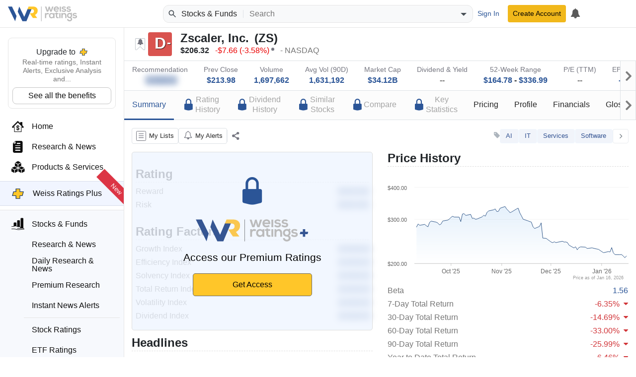

--- FILE ---
content_type: text/html; charset=utf-8
request_url: https://weissratings.com/en/stock/zs-nasdaq/summary
body_size: 17760
content:
<!DOCTYPE html>
<html lang="en-US" dir="ltr">
<head>
	<meta charset="utf-8" />
	<meta name="viewport" content="width=device-width, initial-scale=1.0" />
	<meta http-equiv="X-UA-Compatible" content="IE=edge" />
	<title>Summary - ZS - NASDAQ - Weiss Ratings</title>
	<link rel="apple-touch-icon" href="https://cdn.weissratings.com/website/media/production/fav/apple-icon-57x57.png?rv=1.0" />
	<link rel="apple-touch-icon" sizes="57x57" href="https://cdn.weissratings.com/website/media/production/fav/apple-icon-57x57.png?rv=1.0" />
	<link rel="apple-touch-icon" sizes="60x60" href="https://cdn.weissratings.com/website/media/production/fav/apple-icon-60x60.png?rv=1.0" />
	<link rel="apple-touch-icon" sizes="72x72" href="https://cdn.weissratings.com/website/media/production/fav/apple-icon-72x72.png?rv=1.0" />
	<link rel="apple-touch-icon" sizes="76x76" href="https://cdn.weissratings.com/website/media/production/fav/apple-icon-76x76.png?rv=1.0" />
	<link rel="apple-touch-icon" sizes="114x114" href="https://cdn.weissratings.com/website/media/production/fav/apple-icon-114x114.png?rv=1.0" />
	<link rel="apple-touch-icon" sizes="120x120" href="https://cdn.weissratings.com/website/media/production/fav/apple-icon-120x120.png?rv=1.0" />
	<link rel="apple-touch-icon" sizes="144x144" href="https://cdn.weissratings.com/website/media/production/fav/apple-icon-144x144.png?rv=1.0" />
	<link rel="apple-touch-icon" sizes="152x152" href="https://cdn.weissratings.com/website/media/production/fav/apple-icon-152x152.png?rv=1.0" />
	<link rel="apple-touch-icon" sizes="180x180" href="https://cdn.weissratings.com/website/media/production/fav/apple-icon-180x180.png?rv=1.0" />
	<link rel="icon" type="image/png" sizes="192x192" href="https://cdn.weissratings.com/website/media/production/fav/android-icon-192x192.png?rv=1.0" />
	<link rel="icon" type="image/png" sizes="32x32" href="https://cdn.weissratings.com/website/media/production/fav/favicon-32x32.png?rv=1.0" />
	<link rel="icon" type="image/png" sizes="96x96" href="https://cdn.weissratings.com/website/media/production/fav/favicon-96x96.png?rv=1.0" />
	<link rel="icon" type="image/png" sizes="16x16" href="https://cdn.weissratings.com/website/media/production/fav/favicon-16x16.png?rv=1.0" />
	<link rel="manifest" href="https://cdn.weissratings.com/website/media/production/fav/manifest.json?rv=1.0" />
	<meta name="msapplication-TileColor" content="#ffffff" />
	<meta name="msapplication-TileImage" content="https://cdn.weissratings.com/website/media/production/fav/ms-icon-144x144.png?rv=1.0" />
	<meta name="theme-color" content="#ffffff" />


	<meta content="INDEX,FOLLOW" name="robots" property="robots" />
<meta content="Overview of Zscaler, Inc. (ZS), including rating factors, key financial indicators and corporate details." name="description" property="description" />
<meta content="@WeissRatings" name="twitter:site" property="twitter:site" />
<meta content="summary_large_image" name="twitter:card" property="twitter:card" />
<meta content="Overview of Zscaler, Inc. (ZS) - Weiss Ratings" name="twitter:title" property="twitter:title" />
<meta content="https://cdn.weissratings.com/website/media/production/assets/investment-rating-d_minus.jpg?v=1.0" name="twitter:image" property="twitter:image" />
<meta content="Overview of Zscaler, Inc. (ZS), including rating factors, key financial indicators and corporate details." name="twitter:description" property="twitter:description" />
<meta content="Overview of Zscaler, Inc. (ZS) - Weiss Ratings" name="og:title" property="og:title" />
<meta content="https://cdn.weissratings.com/website/media/production/assets/investment-rating-d_minus.jpg?v=1.0" name="og:image" property="og:image" />
<meta content="Overview of Zscaler, Inc. (ZS), including rating factors, key financial indicators and corporate details." name="og:description" property="og:description" />
<meta content="https://weissratings.com/en/stock/zs-nasdaq/summary" name="og:url" property="og:url" />
<meta content="Weiss Ratings" name="title" property="title" />
<meta content="Weiss Ratings,Ratings,Independent,Unbiased,Accurate,Trusted" name="keywords" property="keywords" />
	<link href="https://weissratings.com/en/stock/zs-nasdaq/summary" rel="canonical" />
	<link href="/Ratings.Web.Data.Stock/css/r-stock.min.css?rv=2026.01.13.1226" rel="stylesheet" type="text/css" />
<link href="/Ratings.Web.Theme/css/r-theme.min.css?rv=2026.01.13.1226" rel="stylesheet" type="text/css" />
	
	
	<noscript>
		<link href="/Ratings.Web.Theme/css/r-theme-noscript.min.css?rv=2026.01.13.1226" rel="stylesheet" type="text/css" />
	</noscript>
	<script></script>
</head>
<body class="r-has-sticky-header" dir="ltr" data-access-key="068eba6a33f64afdb8b50ba6302b6ebc" data-rating-change-alert-key="21-0" data-area-name="Stock:summary" data-view-name="Summary" data-provider-name="Stock" data-content-type="Stock Investment Rating" data-content-id="S0040417" data-content-short-name="ZS" data-page-type="StockPage" data-r-kendo-version="2022.3.914">

	
<header>

	<div class="r-start">
		<span class="r-hamburger"><span class="r-icon-navigation"></span></span>
		<a href="/" class="r-logo" alt="Weiss Ratings"></a>
	</div>

	<div class="r-center">
			<form class="r-search-bar r-quick-search" action="/en/search" method="get" id="r-quick-search">
				<button class="r-search-start" aria-label="Search Weiss Ratings" title="Search Weiss Ratings" tabindex="-1">
					<svg width="20px" height="20px" viewBox="0 0 24 24" xmlns="http://www.w3.org/2000/svg">
						<path d="M20.49,19l-5.73-5.73C15.53,12.2,16,10.91,16,9.5C16,5.91,13.09,3,9.5,3S3,5.91,3,9.5C3,13.09,5.91,16,9.5,16 c1.41,0,2.7-0.47,3.77-1.24L19,20.49L20.49,19z M5,9.5C5,7.01,7.01,5,9.5,5S14,7.01,14,9.5S11.99,14,9.5,14S5,11.99,5,9.5z"></path>
					</svg>
				</button>
				<span class="r-area"><span class="r-wrap"><span class="r-wrap-inner"><span class="r-value">Stocks & Funds</span></span></span></span>
				<input autocomplete="off" placeholder="Search" value="" name="q" id="r-quick-search-input" type="text" aria-haspopup="false" aria-autocomplete="both" spellcheck="false" disabled="disabled" aria-label="Search">
				<button class="r-clear" aria-label="Clear search" title="Clear search" type="button" tabindex="-1">
					<svg height="1em" viewBox="0 0 24 24" width="1em" xmlns="http://www.w3.org/2000/svg">
						<path d="M19 6.41L17.59 5 12 10.59 6.41 5 5 6.41 10.59 12 5 17.59 6.41 19 12 13.41 17.59 19 19 17.59 13.41 12z"></path>
					</svg>
				</button>
				<button class="r-dropdown" aria-label="Show search options" title="Show search options" type="button" tabindex="-1">
					<svg height="24px" viewBox="0 0 24 24" width="24px" xmlns="http://www.w3.org/2000/svg"><path d="M6 10l6 6 6-6z"></path></svg>
				</button>
				<input type="hidden" name="a" id="r-quick-search-area" value="stock,etf,mf" />
			</form>
	</div>

	<div class="r-end">
			<a class="btn btn-sm btn-link r-btn-auth r-sign-in" href="/en/user/sign-in">Sign In</a>
			<a class="btn-sm btn-header r-btn-auth r-sign-up" href="/en/user/sign-up">Create Account</a>
			<a class="r-button r-search-button" href="/en/search" title="Search">
				<svg viewBox="0 0 24 24" height="26px" width="26px" xmlns="http://www.w3.org/2000/svg">
					<path d="M20.49,19l-5.73-5.73C15.53,12.2,16,10.91,16,9.5C16,5.91,13.09,3,9.5,3S3,5.91,3,9.5C3,13.09,5.91,16,9.5,16 c1.41,0,2.7-0.47,3.77-1.24L19,20.49L20.49,19z M5,9.5C5,7.01,7.01,5,9.5,5S14,7.01,14,9.5S11.99,14,9.5,14S5,11.99,5,9.5z"></path>
					<path d="M0,0h24v24H0V0z" fill="none"></path>
				</svg>
			</a>
			<a class="r-button r-alerts r-is-busy" href="/en/my/timeline" aria-label="My Alerts">
				<span class="r-icon r-icon-alert"></span>
				<span class="r-busy r-inline r-fill"><span class="r-busy-inner"><span class="r-spinner"></span></span></span>
			</a>
			
	</div>

</header>

<span></span>

<script id="r-alerts-popover" type="text/html">
	
	<div class="r-message">
	<p class="text-center mt-2"><span class='r-icon-alert' style="font-size: 3rem;"></span></p>
	<p class="text-center">Sign in to view your alerts</p>
	<p class="text-center"><a class='r-sign-in btn btn-primary' href='/en/user/sign-in' role='button'>Sign in to Weiss Ratings</a></p>    
</div>
</script>
	
<nav>
	<div class="r-nav-wrapper">
		
		<div class="r-spacer"></div>
		
		<div class="r-content">

			<div class="r-top">
				<div class="r-menu-wrap"><div class="r-navigation r-menu-group r-root" data-depth="0" data-group-name="r-root"><div class="r-ratings-plus-ad"><div class="r-title">Upgrade to <span class="r-plus"></span></div><div class="r-text">Real-time ratings, Instant Alerts, Exclusive Analysis and...</div><div><a href="https://order.weissratings.com/RPL/web-10-v3-2510/?sc=Weiss&amp;ec=WRPLWEB201_t_cart" target="_blank">See all the benefits</a></div></div><a class="r-menu-item" href="/"><span class="r-icon r-home"></span><span class="r-text">Home</span></a><a class="r-menu-item" href="/en/research-and-news"><span class="r-icon r-research-news"></span><span class="r-text">Research & News</span></a><a class="r-menu-item" href="/en/products-and-services"><span class="r-icon r-products-and-services"></span><span class="r-text">Products & Services</span></a><a class="r-menu-item r-menu-html" href="/en/product/weiss-ratings-plus"><div class="r-menu-ratings-plus"><span class="r-plus"></span><span class="r-caption">Weiss Ratings Plus</span><span class="r-new">New</span></div></a><div class="r-menu-item-group"><a class="r-menu-item r-area-active" href="/en/stocks-and-funds"><span class="r-icon r-stocks-and-funds"></span><span class="r-text">Stocks & Funds</span></a><div class="r-menu-children"><a class="r-menu-item" href="/en/stocks-and-funds"><span class="r-icon r-research-news"></span><span class="r-text">Research & News</span></a><a class="r-menu-item" href="/en/daily-research-news"><span class="r-icon r-research-news"></span><span class="r-text">Daily Research & News</span></a><a class="r-menu-item" href="/en/premium-research"><span class="r-icon r-research-news"></span><span class="r-text">Premium Research</span></a><a class="r-menu-item" href="/en/instant-news-alerts"><span class="r-icon r-research-news"></span><span class="r-text">Instant News Alerts</span></a><div class="r-separator"></div><a class="r-menu-item" href="/en/search?q=type(stock)"><span class="r-icon r-stock"></span><span class="r-text">Stock Ratings</span></a><a class="r-menu-item" href="/en/etfs"><span class="r-icon r-etf"></span><span class="r-text">ETF Ratings</span></a><a class="r-menu-item" href="/en/mutual-funds"><span class="r-icon r-mutual-fund"></span><span class="r-text">Mutual Fund Ratings</span></a></div></div><div class="r-menu-item r-has-group" data-group-name="r-d7a10e62612e4a81b6cf105dfab20fc9"><span class="r-icon r-crypto"></span><a class="r-text" href="/en/crypto">Crypto</a><span class="r-arrow"></span></div><div class="r-menu-item r-has-group" data-group-name="r-e76b1dd6a6244808915bfb21ebf97910"><span class="r-icon r-banking"></span><a class="r-text" href="/en/banking">Banking</a><span class="r-arrow"></span></div><div class="r-menu-item r-has-group" data-group-name="r-a87a15f6af1b41f893484bc07dc5f986"><span class="r-icon r-insurance"></span><a class="r-text" href="/en/insurance">Insurance</a><span class="r-arrow"></span></div><a class="r-menu-item" href="/en/courses"><span class="r-icon r-courses"></span><span class="r-text">Courses</span></a><a class="r-menu-item" href="/en/conferences" target="_blank"><span class="r-icon r-conferences"></span><span class="r-text">Conferences</span></a><a class="r-menu-item" href="/en/experts"><span class="r-icon r-experts"></span><span class="r-text">Experts</span></a></div><div class="r-navigation r-menu-group r-d7a10e62612e4a81b6cf105dfab20fc9 r-inactive" data-depth="1" data-group-name="r-d7a10e62612e4a81b6cf105dfab20fc9" data-parent="r-root"><a class="r-menu-item-back" href="#">Back</a><div class="r-group-title">Crypto</div><a class="r-menu-item" href="/en/crypto"><span class="r-icon r-research-news"></span><span class="r-text">Research & News</span></a><div class="r-separator"></div><a class="r-menu-item" href="/en/crypto/coins"><span class="r-icon r-crypto-ratings"></span><span class="r-text">Crypto Ratings</span></a><a class="r-menu-item" href="/en/crypto/exchanges"><span class="r-icon r-crypto-exchanges"></span><span class="r-text">Exchanges</span></a></div><div class="r-navigation r-menu-group r-e76b1dd6a6244808915bfb21ebf97910 r-inactive" data-depth="1" data-group-name="r-e76b1dd6a6244808915bfb21ebf97910" data-parent="r-root"><a class="r-menu-item-back" href="#">Back</a><div class="r-group-title">Banking</div><a class="r-menu-item" href="/en/banking/research-and-news"><span class="r-icon r-research-news"></span><span class="r-text">Research & News</span></a><div class="r-separator"></div><a class="r-menu-item" href="/en/banks"><span class="r-icon r-bank-ratings"></span><span class="r-text">Bank Ratings</span></a><a class="r-menu-item" href="/en/banks/failures"><span class="r-icon r-none"></span><span class="r-text">Bank Failures</span></a><div class="r-separator"></div><a class="r-menu-item" href="/en/credit-unions"><span class="r-icon r-cu-ratings"></span><span class="r-text">Credit Union Ratings</span></a><a class="r-menu-item" href="/en/credit-unions/failures"><span class="r-icon r-none"></span><span class="r-text">Credit Union Failures</span></a></div><div class="r-navigation r-menu-group r-a87a15f6af1b41f893484bc07dc5f986 r-inactive" data-depth="1" data-group-name="r-a87a15f6af1b41f893484bc07dc5f986" data-parent="r-root"><a class="r-menu-item-back" href="#">Back</a><div class="r-group-title">Insurance</div><a class="r-menu-item" href="/en/insurance/research-and-news"><span class="r-icon r-research-news"></span><span class="r-text">Research & News</span></a><div class="r-separator"></div><a class="r-menu-item" href="/en/insurance/health"><span class="r-icon r-health-ratings"></span><span class="r-text">Health Ratings</span></a><a class="r-menu-item" href="/en/insurance/life-and-annuity"><span class="r-icon r-life-ratings"></span><span class="r-text">Life & Annuity Ratings</span></a><a class="r-menu-item" href="/en/insurance/property-and-casualty"><span class="r-icon r-pc-ratings"></span><span class="r-text">Property & Casualty Ratings</span></a><div class="r-separator"></div><a class="r-menu-item" href="/en/insurance/failures"><span class="r-icon r-none"></span><span class="r-text">Insurance Failures</span></a></div></div>
			</div>
			<div class="r-bottom r-menu-plain">
				<div class="r-footer-social-media">
    <span class="r-footer-icon" title="Facebook">
        <a href="https://www.facebook.com/weissratings/" target="_blank">
            <img alt="Facebook" height="32" width="32" src='https://cdn.weissratings.com/website/media/production/social-media/facebook-icon.svg?rv=1'/>
        </a>
    </span>
    <span class="r-footer-icon" title="X">
        <a href="https://x.com/WeissRatings" target="_blank">
            <img alt="X" height="32" width="32" src='https://cdn.weissratings.com/website/media/production/social-media/x.com-icon.svg?rv=1'/>
        </a>
    </span>
    <span class="r-footer-icon" title="Youtube">
        <a href="https://www.youtube.com/@weissratingscom/" target="_blank">
            <img alt="Youtube" height="32" width="32" src='https://cdn.weissratings.com/website/media/production/social-media/youtube-icon.svg?rv=1'/>
        </a>
    </span>
    <span class="r-footer-icon" title="Instagram">
        <a href="https://www.instagram.com/weissratings/" target="_blank">
            <img alt="Instagram" height="32" width="32" src='https://cdn.weissratings.com/website/media/production/social-media/instagram-icon.svg?rv=1'/>
        </a>
    </span>
    <span class="r-footer-icon" title="Linkedin">
        <a href="https://www.linkedin.com/company/weiss-ratings/" target="_blank">
            <img alt="Linkedin" height="32" width="32" src='https://cdn.weissratings.com/website/media/production/social-media/linkedin-icon.svg?rv=1'/>
        </a>
    </span>
</div>

				<ul class="r-footer-menu r-menu"><li><span class="r-link"><span class="r-empty"></span><a href="/en/contact-us">Contact Us</a></span>
</li><li><span class="r-link"><span class="r-empty"></span><a href="/en/about">About</a></span>
</li><li><span class="r-link"><span class="r-empty"></span><a href="/en/rating-definitions">Rating Definitions</a></span>
</li><li><span class="r-link"><span class="r-empty"></span><a href="/en/whitelist">Whitelist</a></span>
</li><li><span class="r-link"><span class="r-empty"></span><a href="/en/terms-and-conditions">Terms & Conditions</a></span>
</li><li><span class="r-link"><span class="r-empty"></span><a href="/en/online-fraud">Online Fraud</a></span>
</li><li><span class="r-link"><span class="r-empty"></span><a href="/en/privacy-statement">Privacy Statement</a></span>
</li><li><span class="r-link"><span class="r-empty"></span><a href="/en/weiss-news">Weiss News</a></span>
</li><li><span class="r-link"><span class="r-empty"></span><a href="/en/weiss-tutorials">Weiss Tutorials</a></span>
</li><li><span class="r-link"><span class="r-empty"></span><a href="/en/rss-feeds">RSS Feed</a></span>
</li></ul>
				


<div class='r-copyright'>&#xA9; 2026 Weiss Ratings. All rights reserved.</div>
 			</div>
		
		</div>
		
		<div class="r-footer"></div>
	
	</div>
</nav>


	<main>


		


<div class="r-page r-page-stock r-view-summary"
data-api-url="/en/api/stock"
data-ticker="ZS"
data-quote-ticker="ZS.XNAS"
data-search-key="zs-nasdaq">

	<div class="r-sticky-header">
<div class="r-overview-top">
	<div class="container-fluid">
		<div class="r-wrap">
			<div class="r-left">
				<div class="r-rating-wrap r-large">
					<span class="r-rating-change r-alertable r-rating-change-off r-help-term r-help-symbol-dynamic r-help-no-color" data-alert-key="21-0" data-content-id="S0040417" data-help-id="rating-change"></span>
					<span class="r-red r-rating" data-key="rating_stock_d_minus"><span class="r-inner r-minus">D</span></span><span class="r-rating-recent-change"></span>
				</div>
				<div class="r-info-outer">
					<div class="r-info-top">
						<span class="r-name">Zscaler, Inc.</span>
						<span class="r-ticker">ZS</span>
					</div>
					<div class="r-info-bottom">
							<span class="r-quote" data-last-change="-7.66">
								<span class="r-quote-bk r-quote-price">$206.32</span>
								<span><span class="r-quote-bk r-quote-change r-quote-down">-$7.66</span><span class="r-quote-bk r-quote-change-pct r-quote-down">-3.58%</span></span>
								<span class="r-asterisk"></span>
							</span>

						<span class="r-exchange">NASDAQ</span>
					</div>
				</div>
			</div>
			<div class="r-right"></div>
		</div>
	</div>
</div>
<div class="r-overview-bottom">
	<div class="container-fluid">
		<div class="r-wrap">
			<div>
				<div class="r-label">Recommendation</div>
					


<div class="r-value r-ratings-plus-access-only" style="">
    <span class="r-queryable-link">
        
            <span class="r-icon-doc"></span>
        
            <span class="r-icon-doc"></span>
        
            <span class="r-icon-doc"></span>
        
            <span class="r-icon-doc"></span>
        
            <span class="r-icon-doc"></span>
               
    </span>
</div>
			</div>
			<div>
				<div class="r-label">Prev Close</div>
				<div class="r-value"><a class="r-queryable-link" href="/en/stocks?q=prev-close(200~250)&amp;do=1&amp;ns=1">$213.98</a></div>
			</div>
			<div>
				<div class="r-label">Volume</div>
				<div class="r-value"><a class="r-queryable-link" href="/en/stocks?q=vol(1600000~1800000)&amp;do=1&amp;ns=1">1,697,662</a></div>
			</div>
			<div>
				<div class="r-label">Avg Vol (90D)</div>
				<div class="r-value"><a class="r-queryable-link" href="/en/stocks?q=vol-90d-avg(1500000~1750000)&amp;do=1&amp;ns=1">1,631,192</a></div>
			</div>
			<div>
				<div class="r-label">Market Cap</div>
				<div class="r-value"><a class="r-queryable-link" href="/en/stocks?q=market-cap(30000000000~40000000000)&amp;do=1&amp;ns=1">$34.12B</a></div>
			</div>
			<div>
				<div class="r-label">Dividend & Yield</div>
				<div class="r-value">
					<span class="r-none">--</span>
				</div>
			</div>
			<div>
				<div class="r-label">52-Week Range</div>
				<div class="r-value">
					<a class="r-queryable-link" href="/en/stocks?q=52-week-low(155~175)&amp;do=1&amp;ns=1">$164.78</a> - <a class="r-queryable-link" href="/en/stocks?q=52-week-high(300~400)&amp;do=1&amp;ns=1">$336.99</a>
				</div>
			</div>
			<div>
				<div class="r-label">P/E (TTM)</div>
				<div class="r-value"><span class="r-none">--</span></div>
			</div>
			<div>
				<div class="r-label">EPS (TTM)</div>
				<div class="r-value"><a class="r-queryable-link" href="/en/stocks?q=eps(-0.3~-0.25)&amp;do=1&amp;ns=1">-$0.27</a></div>
			</div>
		</div>
	</div>
</div><div class="r-navigation-container">
    <div class="container-fluid">
        <div class="r-paged-content r-page-last r-page-first">
            <div class="r-prev"></div>
            <div class="r-viewport">
                <ul class="r-navigation">
                    <li class="r-active"><a href="/en/stock/zs-nasdaq/summary"><div class="r-label">Summary</div></a></li>
                    <li><a href="/en/stock/zs-nasdaq/rating-history"><div class='r-ratingsplus-nav-label'>
                        <div class='r-icon-lock-alternate'></div>
                        <div class='r-label'>Rating<br />History</div>
                    </div></a></li>
                    <li><a href="/en/stock/zs-nasdaq/dividend-history"><div class='r-ratingsplus-nav-label'>
                        <div class='r-icon-lock-alternate'></div>
                        <div class='r-label'>Dividend<br />History</div>
                    </div></a></li>
                    <li><a href="/en/stock/zs-nasdaq/similar-stocks"><div class='r-ratingsplus-nav-label'>
                        <div class='r-icon-lock-alternate'></div>
                        <div class='r-label'>Similar<br />Stocks</div>
                    </div></a></li>
                    <li><a href="/en/stock/zs-nasdaq/comparison"><div class='r-ratingsplus-nav-label'>
                        <div class='r-icon-lock-alternate'></div>
                        <div class='r-label'>Compare</div>
                    </div></a></li>
                    <li><a href="/en/stock/zs-nasdaq/key-statistics"><div class='r-ratingsplus-nav-label'>
                        <div class='r-icon-lock-alternate'></div>
                        <div class='r-label'>Key<br />Statistics</div>
                    </div></a></li>
                    <li><a href="/en/stock/zs-nasdaq/price-history"><div class="r-label">Pricing</div></a></li>
                    <li><a href="/en/stock/zs-nasdaq/profile"><div class="r-label">Profile</div></a></li>
                    <li><a href="/en/stock/zs-nasdaq/income-statement"><div class="r-label">Financials</div></a></li>
                    <li><a href="/en/glossary/stock"><div class="r-label">Glossary</div></a></li>
                </ul>
            </div>
            <div class="r-next"></div>
        </div>
    </div>
</div>	</div>

	<div class="container-fluid">
		<div class="r-auxiliary-container">
<div class="r-actions-bar">

    <a class="r-my-lists r-help-term r-help-symbol-dynamic r-is-busy" data-help-area="common" data-help-id="lists-my" data-remote="true" data-remote-name="my-lists" data-toggle="tooltip" href="/en/my/manage-lists" role="button" title="Manage My Lists"><span class='r-icon' data-counter=''></span><span class="r-busy r-inline r-fill r-translucent"><span class="r-busy-inner"><span class="r-spinner"></span></span></span><span class="r-caption">My Lists</span></a>
    <a class=" r-button r-my-alerts r-is-busy" data-content-id="S0040417" data-content-short-name="ZS" data-provider-name="Stock" data-remote="true" data-remote-name="my-alerts" data-toggle="tooltip" href="/en/my/manage-alerts" role="button" title="Manage My Alerts"><span class='r-icon' data-counter=''></span><span class="r-busy r-inline r-fill r-translucent"><span class="r-busy-inner"><span class="r-spinner"></span></span></span><span class="r-caption">My Alerts</span></a>


        <span class="r-pdf-download-container r-ratings-plus" hidden style="display: none">
    <span
        class="r-button r-pdf-download r-ready" 
        data-toggle="tooltip" href="#">
            <span class="r-icon" data-counter=""></span>
            <span class="r-caption">Report</span>
    </span>
</span>

    <div class="r-separator"></div>
    <div class="r-action r-action-share r-help-term r-help-symbol" role="button" aria-label="Share" title="Share" data-toggle="tooltip" data-placement="top" data-help-area="common" data-help-id="action-share"><span class="r-icon"></span></div>
</div>
<div class="r-tags"><span class="r-icon"></span><a class="r-tag r-style-1" href="/en/search?q=tags(AI)" rel="tag">AI</a><a class="r-tag r-style-1" href="/en/search?q=tags(IT)" rel="tag">IT</a><a class="r-tag r-style-1" href="/en/search?q=tags(Services)" rel="tag">Services</a><a class="r-tag r-style-1" href="/en/search?q=tags(Software)" rel="tag">Software</a><span aria-label="Show More Tags" class="r-more" data-placement="top" data-toggle="tooltip" role="button" title="Show More Tags"><span class='r-icon'></span></span><span aria-label="Show Less Tags" class="r-less r-hidden" data-placement="top" data-toggle="tooltip" role="button" title="Show Less Tags"><span class='r-icon'></span></span></div>
		</div>
		<div class="r-summary r-industry-section">
			<div class="row r-cols" style="border:none">
				<div class="col-md-6 col-sm-12">

						<div class="r-overlay-container">
<div class="r-overlay">
<div class="r-overlay-content r-m-p r-m-h">
    <div class="r-icon-lock-alternate display-4 mt-4 mb-4"></div>
    <div class="r-ratingsplus-logo">  
        <img src="https://cdn.weissratings.com/website/media/production/logos/RPL_Logo.svg?rv=1">
    </div>
    <div class="r-description mt-3">Access our Premium Ratings</div>

     <a class="r-get-access-btn btn m-3" href="https://order.weissratings.com/RPL/web-10-v3-2510/?sc=Weiss&ec=WRPLWEB205_t_cart" target="_blank">Get Access</a>
   
</div>
</div>
</div>

					<div class="r-group ms-2 me-2 ml-2 mr-2">
						<div class="r-header">Rating</div>
						<div class="r-row row">
							<div class="r-caption r-caption-special">Reward</div>
								


<div class="r-value r-ratings-plus-access-only" style="min-width: 33%; padding-right: 1em; text-align: right;">
    <span class="r-queryable-link">
        
            <span class="r-icon-doc"></span>
        
            <span class="r-icon-doc"></span>
        
            <span class="r-icon-doc"></span>
        
            <span class="r-icon-doc"></span>
        
            <span class="r-icon-doc"></span>
               
    </span>
</div>
						</div>
						<div class="r-row row">
							<div class="r-caption r-caption-special">Risk</div>
								


<div class="r-value r-ratings-plus-access-only" style="min-width: 33%; padding-right: 1em; text-align: right;">
    <span class="r-queryable-link">
        
            <span class="r-icon-doc"></span>
        
            <span class="r-icon-doc"></span>
        
            <span class="r-icon-doc"></span>
        
            <span class="r-icon-doc"></span>
        
            <span class="r-icon-doc"></span>
               
    </span>
</div>
						</div>
					</div>
					<div class="r-group ms-2 me-2 ml-2 mr-2">
						<div class="r-header">Rating Factors</div>
						<div class="r-row row">
							<div class="r-caption-flex">Growth Index</div>
								


<div class="r-value r-ratings-plus-access-only" style="min-width: 33%; padding-right: 1em; text-align: right;">
    <span class="r-queryable-link">
        
            <span class="r-icon-doc"></span>
        
            <span class="r-icon-doc"></span>
        
            <span class="r-icon-doc"></span>
        
            <span class="r-icon-doc"></span>
        
            <span class="r-icon-doc"></span>
               
    </span>
</div>
						</div>
						<div class="r-row row">
							<div class="r-caption-flex">Efficiency Index</div>
								


<div class="r-value r-ratings-plus-access-only" style="min-width: 33%; padding-right: 1em; text-align: right;">
    <span class="r-queryable-link">
        
            <span class="r-icon-doc"></span>
        
            <span class="r-icon-doc"></span>
        
            <span class="r-icon-doc"></span>
        
            <span class="r-icon-doc"></span>
        
            <span class="r-icon-doc"></span>
               
    </span>
</div>
						</div>
						<div class="r-row row">
							<div class="r-caption-flex">Solvency Index</div>
								


<div class="r-value r-ratings-plus-access-only" style="min-width: 33%; padding-right: 1em; text-align: right;">
    <span class="r-queryable-link">
        
            <span class="r-icon-doc"></span>
        
            <span class="r-icon-doc"></span>
        
            <span class="r-icon-doc"></span>
        
            <span class="r-icon-doc"></span>
        
            <span class="r-icon-doc"></span>
               
    </span>
</div>
						</div>
						<div class="r-row row">
							<div class="r-caption-flex">Total Return Index</div>
								


<div class="r-value r-ratings-plus-access-only" style="min-width: 33%; padding-right: 1em; text-align: right;">
    <span class="r-queryable-link">
        
            <span class="r-icon-doc"></span>
        
            <span class="r-icon-doc"></span>
        
            <span class="r-icon-doc"></span>
        
            <span class="r-icon-doc"></span>
        
            <span class="r-icon-doc"></span>
               
    </span>
</div>
						</div>
						<div class="r-row row">
							<div class="r-caption-flex">Volatility Index</div>
								


<div class="r-value r-ratings-plus-access-only" style="min-width: 33%; padding-right: 1em; text-align: right;">
    <span class="r-queryable-link">
        
            <span class="r-icon-doc"></span>
        
            <span class="r-icon-doc"></span>
        
            <span class="r-icon-doc"></span>
        
            <span class="r-icon-doc"></span>
        
            <span class="r-icon-doc"></span>
               
    </span>
</div>
						</div>
						<div class="r-row row">
							<div class="r-caption-flex">Dividend Index</div>
								


<div class="r-value r-ratings-plus-access-only" style="min-width: 33%; padding-right: 1em; text-align: right;">
    <span class="r-queryable-link">
        
            <span class="r-icon-doc"></span>
        
            <span class="r-icon-doc"></span>
        
            <span class="r-icon-doc"></span>
        
            <span class="r-icon-doc"></span>
        
            <span class="r-icon-doc"></span>
               
    </span>
</div>
						</div>
					</div>
					
					<div class="r-group">
						<div class="r-header">Headlines</div>
						<div class="r-row row">
							<div class="r-table col-xs-12">
										<div class="r-headline">
											<div class="r-headline-title">
												<a target="_blank" class="r-link-external" href="https://www.marketbeat.com/originals/3-oversold-stocks-ready-to-rebound-in-2026/?utm_source=weiss&amp;amp;utm_medium=weiss">
													3 Oversold Stocks Ready to Rebound in 2026
												</a>
											</div>
											<div class="r-headline-signature text-muted">
												<span>1/12/2026</span>
												<span> - </span>
												<span>MarketBeat</span>
											</div>
										</div>
										<div class="r-headline">
											<div class="r-headline-title">
												<a target="_blank" class="r-link-external" href="https://www.gurufocus.com/news/4120018/marquette-asset-management-llc-sells-22-shares-of-zscaler-inc-zs">
													Marquette Asset Management, LLC Sells 22 Shares of Zscaler Inc (ZS)
												</a>
											</div>
											<div class="r-headline-signature text-muted">
												<span>1/19/2026</span>
												<span> - </span>
												<span>GuruFocus</span>
											</div>
										</div>
										<div class="r-headline">
											<div class="r-headline-title">
												<a target="_blank" class="r-link-external" href="https://www.gurufocus.com/news/4119042/hopwood-financial-services-inc-sells-20-shares-of-zscaler-inc-zs">
													Hopwood Financial Services, Inc. Sells 20 Shares of Zscaler Inc (ZS)
												</a>
											</div>
											<div class="r-headline-signature text-muted">
												<span>1/19/2026</span>
												<span> - </span>
												<span>GuruFocus</span>
											</div>
										</div>
										<div class="r-headline">
											<div class="r-headline-title">
												<a target="_blank" class="r-link-external" href="https://www.marketbeat.com/instant-alerts/filing-oak-ridge-investments-llc-acquires-21056-shares-of-zscaler-inc-zs-2026-01-18/">
													Oak Ridge Investments LLC Acquires 21,056 Shares of Zscaler, Inc. $ZS
												</a>
											</div>
											<div class="r-headline-signature text-muted">
												<span>1/18/2026</span>
												<span> - </span>
												<span>MarketBeat</span>
											</div>
										</div>
										<div class="r-headline">
											<div class="r-headline-title">
												<a target="_blank" class="r-link-external" href="https://tickeron.com/news/81357000-zscaler-zs-213-98-rsi-indicator-left-the-oversold-zone-on-january-16-2026">
													Zscaler (ZS, $213.98) RSI Indicator left the oversold zone on January 16, 2026
												</a>
											</div>
											<div class="r-headline-signature text-muted">
												<span>1/17/2026</span>
												<span> - </span>
												<span>Tickeron - Stocks</span>
											</div>
										</div>
										<div class="r-headline">
											<div class="r-headline-title">
												<a target="_blank" class="r-link-external" href="https://www.marketbeat.com/instant-alerts/filing-concurrent-investment-advisors-llc-invests-154-million-in-zscaler-inc-zs-2026-01-17/">
													Concurrent Investment Advisors LLC Invests $1.54 Million in Zscaler, Inc. $ZS
												</a>
											</div>
											<div class="r-headline-signature text-muted">
												<span>1/17/2026</span>
												<span> - </span>
												<span>MarketBeat</span>
											</div>
										</div>
										<div class="r-headline">
											<div class="r-headline-title">
												<a target="_blank" class="r-link-external" href="https://www.marketbeat.com/instant-alerts/filing-campbell-co-investment-adviser-llc-invests-223-million-in-zscaler-inc-zs-2026-01-17/">
													Campbell &amp; CO Investment Adviser LLC Invests $2.23 Million in Zscaler, Inc. $ZS
												</a>
											</div>
											<div class="r-headline-signature text-muted">
												<span>1/17/2026</span>
												<span> - </span>
												<span>MarketBeat</span>
											</div>
										</div>
										<div class="r-headline">
											<div class="r-headline-title">
												<a target="_blank" class="r-link-external" href="https://www.gurufocus.com/news/4115728/zscaler-zs-upgraded-to-hold-amid-ai-growth-and-valuation-adjustments">
													Zscaler (ZS) Upgraded to Hold Amid AI Growth and Valuation Adjustments
												</a>
											</div>
											<div class="r-headline-signature text-muted">
												<span>1/16/2026</span>
												<span> - </span>
												<span>GuruFocus</span>
											</div>
										</div>
										<div class="r-headline">
											<div class="r-headline-title">
												<a target="_blank" class="r-link-external" href="https://www.zacks.com/stock/news/2818711/zscaler-inc-zs-is-attracting-investor-attention-here-is-what-you-should-know?cid=CS-AlphaNewsStream-FT-tale_of_the_tape">
													Zscaler, Inc. (ZS) is Attracting Investor Attention: Here is What You Should Know
												</a>
											</div>
											<div class="r-headline-signature text-muted">
												<span>1/16/2026</span>
												<span> - </span>
												<span>Zacks Investment Research</span>
											</div>
										</div>
										<div class="r-headline">
											<div class="r-headline-title">
												<a target="_blank" class="r-link-external" href="https://www.marketbeat.com/instant-alerts/filing-zscaler-inc-zs-shares-sold-by-stephens-inc-ar-2026-01-16/">
													Zscaler, Inc. $ZS Shares Sold by Stephens Inc. AR
												</a>
											</div>
											<div class="r-headline-signature text-muted">
												<span>1/16/2026</span>
												<span> - </span>
												<span>MarketBeat</span>
											</div>
										</div>
										<div class="r-headline">
											<div class="r-headline-title">
												<a target="_blank" class="r-link-external" href="https://seekingalpha.com/article/4860312-zscaler-growth-path-ahead-has-gotten-clearer-and-stronger?source=feed_all_articles">
													Zscaler: Growth Path Ahead Has Gotten Clearer And Stronger
												</a>
											</div>
											<div class="r-headline-signature text-muted">
												<span>1/15/2026</span>
												<span> - </span>
												<span>SeekingAlpha</span>
											</div>
										</div>
										<div class="r-headline">
											<div class="r-headline-title">
												<a target="_blank" class="r-link-external" href="https://seekingalpha.com/article/4860312-zscaler-growth-path-ahead-has-gotten-clearer-and-stronger?source=feed_tag_long_ideas">
													Zscaler: Growth Path Ahead Has Gotten Clearer And Stronger
												</a>
											</div>
											<div class="r-headline-signature text-muted">
												<span>1/15/2026</span>
												<span> - </span>
												<span>Seeking Alpha - Long Ideas</span>
											</div>
										</div>
										<div class="r-headline">
											<div class="r-headline-title">
												<a target="_blank" class="r-link-external" href="https://seekingalpha.com/article/4860289-zscaler-i-wouldnt-pull-the-trigger-just-yet-rating-upgrade?source=feed_all_articles">
													Zscaler: I Wouldn&#x27;t Pull The Trigger Just Yet (Rating Upgrade)
												</a>
											</div>
											<div class="r-headline-signature text-muted">
												<span>1/15/2026</span>
												<span> - </span>
												<span>SeekingAlpha</span>
											</div>
										</div>
										<div class="r-headline">
											<div class="r-headline-title">
												<a target="_blank" class="r-link-external" href="https://seekingalpha.com/article/4860171-zscaler-vs-netskope-the-battle-for-the-ai-cybersecurity-edge?source=feed_all_articles">
													Zscaler Vs. Netskope: The Battle For The AI Cybersecurity Edge
												</a>
											</div>
											<div class="r-headline-signature text-muted">
												<span>1/15/2026</span>
												<span> - </span>
												<span>SeekingAlpha</span>
											</div>
										</div>
										<div class="r-headline">
											<div class="r-headline-title">
												<a target="_blank" class="r-link-external" href="https://www.tickerreport.com/banking-finance/13316895/keycorp-comments-on-zscalers-q2-earnings-nasdaqzs.html">
													KeyCorp Comments on Zscaler&#x27;s Q2 Earnings (NASDAQ:ZS)
												</a>
											</div>
											<div class="r-headline-signature text-muted">
												<span>1/15/2026</span>
												<span> - </span>
												<span>Ticker Report</span>
											</div>
										</div>
										<div class="r-headline">
											<div class="r-headline-title">
												<a target="_blank" class="r-link-external" href="https://www.marketbeat.com/instant-alerts/keycorp-comments-on-zscalers-q2-earnings-nasdaqzs-2026-01-15/">
													KeyCorp Comments on Zscaler&#x27;s Q2 Earnings (NASDAQ:ZS)
												</a>
											</div>
											<div class="r-headline-signature text-muted">
												<span>1/15/2026</span>
												<span> - </span>
												<span>MarketBeat</span>
											</div>
										</div>
										<div class="r-headline">
											<div class="r-headline-title">
												<a target="_blank" class="r-link-external" href="https://www.marketbeat.com/instant-alerts/filing-sg-americas-securities-llc-cuts-position-in-zscaler-inc-zs-2026-01-15/">
													SG Americas Securities LLC Cuts Position in Zscaler, Inc. $ZS
												</a>
											</div>
											<div class="r-headline-signature text-muted">
												<span>1/15/2026</span>
												<span> - </span>
												<span>MarketBeat</span>
											</div>
										</div>
										<div class="r-headline">
											<div class="r-headline-title">
												<a target="_blank" class="r-link-external" href="https://simplywall.st/stocks/us/software/nasdaq-zs/zscaler/news/will-zscalers-zs-agentic-ai-security-hire-redefine-its-zero?utm_medium=article&amp;utm_source=robinhood">
													Will Zscaler&#x27;s (ZS) Agentic AI Security Hire Redefine Its Zero Trust Platform Ambitions?
												</a>
											</div>
											<div class="r-headline-signature text-muted">
												<span>1/15/2026</span>
												<span> - </span>
												<span>Simply Wall St</span>
											</div>
										</div>
										<div class="r-headline">
											<div class="r-headline-title">
												<a target="_blank" class="r-link-external" href="https://www.zacks.com/stock/news/2817617/why-zscaler-zs-dipped-more-than-broader-market-today?cid=CS-AlphaNewsStream-FT-tale_of_the_tape">
													Why Zscaler (ZS) Dipped More Than Broader Market Today
												</a>
											</div>
											<div class="r-headline-signature text-muted">
												<span>1/14/2026</span>
												<span> - </span>
												<span>Zacks Investment Research</span>
											</div>
										</div>
										<div class="r-headline">
											<div class="r-headline-title">
												<a target="_blank" class="r-link-external" href="https://www.nasdaq.com/articles/zscaler-becomes-oversold-zs">
													Zscaler Becomes Oversold (ZS)
												</a>
											</div>
											<div class="r-headline-signature text-muted">
												<span>1/14/2026</span>
												<span> - </span>
												<span>Nasdaq News: Stocks</span>
											</div>
										</div>
										<div class="r-headline">
											<div class="r-headline-title">
												<a target="_blank" class="r-link-external" href="https://www.marketbeat.com/instant-alerts/keycorp-forecasts-zscalers-q1-earnings-nasdaqzs-2026-01-14/">
													KeyCorp Forecasts Zscaler&#x27;s Q1 Earnings (NASDAQ:ZS)
												</a>
											</div>
											<div class="r-headline-signature text-muted">
												<span>1/14/2026</span>
												<span> - </span>
												<span>MarketBeat</span>
											</div>
										</div>
										<div class="r-headline">
											<div class="r-headline-title">
												<a target="_blank" class="r-link-external" href="https://www.marketbeat.com/instant-alerts/filing-nisa-investment-advisors-llc-grows-stock-holdings-in-zscaler-inc-zs-2026-01-14/">
													Nisa Investment Advisors LLC Grows Stock Holdings in Zscaler, Inc. $ZS
												</a>
											</div>
											<div class="r-headline-signature text-muted">
												<span>1/14/2026</span>
												<span> - </span>
												<span>MarketBeat</span>
											</div>
										</div>
										<div class="r-headline">
											<div class="r-headline-title">
												<a target="_blank" class="r-link-external" href="https://simplywall.st/stocks/us/software/nasdaq-zs/zscaler/news/zscaler-zs-valuation-check-as-new-agentic-ai-security-leader?utm_medium=article&amp;utm_source=robinhood">
													Zscaler (ZS) Valuation Check As New Agentic AI Security Leadership Draws Fresh Interest
												</a>
											</div>
											<div class="r-headline-signature text-muted">
												<span>1/14/2026</span>
												<span> - </span>
												<span>Simply Wall St</span>
											</div>
										</div>
										<div class="r-headline">
											<div class="r-headline-title">
												<a target="_blank" class="r-link-external" href="https://stockstory.org/us/stocks/nasdaq/zs/news/buy-or-sell/1-growth-stock-with-explosive-upside-and-2-we-avoid">
													1 Growth Stock with Explosive Upside and 2 We Avoid
												</a>
											</div>
											<div class="r-headline-signature text-muted">
												<span>1/14/2026</span>
												<span> - </span>
												<span>StockStory Articles</span>
											</div>
										</div>
										<div class="r-headline">
											<div class="r-headline-title">
												<a target="_blank" class="r-link-external" href="https://www.marketbeat.com/originals/why-zscaler-stock-could-be-ready-to-bounce-after-a-30-selloff/?utm_source=weiss&amp;amp;utm_medium=weiss">
													Why Zscaler Stock Could Be Ready to Bounce After a 30% Selloff
												</a>
											</div>
											<div class="r-headline-signature text-muted">
												<span>12/12/2025</span>
												<span> - </span>
												<span>MarketBeat</span>
											</div>
										</div>
							</div>
						</div>
					</div>
					<div class="r-group">
						<div class="r-header">Income Statement</div>
						<div class="r-row row">
							<div class="r-caption-flex">Total Revenue (TTM)</div>
							<div class="r-value-flex"><a class="r-queryable-link" href="/en/stocks?q=tot-rev(2500000000~3000000000)&amp;do=1&amp;ns=1">$2.83B</a></div>
						</div>
						<div class="r-row row">
							<div class="r-caption-flex">EBITDA (TTM)</div>
							<div class="r-value-flex"><a class="r-queryable-link" href="/en/stocks?q=ebitda(12000000~13500000)&amp;do=1&amp;ns=1">$12.83M</a></div>
						</div>
						<div class="r-row row">
							<div class="r-caption-flex">EBIT (TTM)</div>
							<div class="r-value-flex"><a class="r-queryable-link" href="/en/stocks?q=ebit(-130000000.0~-115000000.0)&amp;do=1&amp;ns=1">-$122.09M</a></div>
						</div>
						<div class="r-row row">
							<div class="r-caption-flex">Net Income (TTM)</div>
							<div class="r-value-flex"><a class="r-queryable-link" href="/en/stocks?q=net-inc(-45000000.0~-35000000.0)&amp;do=1&amp;ns=1">-$41.04M</a></div>
						</div>
					</div>
					<div class="r-group">
						<div class="r-header">Balance Sheet</div>
						<div class="r-row row">
							<div class="r-caption-flex">Total Assets (Q)</div>
							<div class="r-value-flex"><a class="r-queryable-link" href="/en/stocks?q=tot-asset(6000000000~7000000000)&amp;do=1&amp;ns=1">$6.50B</a></div>
						</div>
						<div class="r-row row">
							<div class="r-caption-flex">Total Debt (Q)</div>
							<div class="r-value-flex"><a class="r-queryable-link" href="/en/stocks?q=tot-debt(1700000000~1950000000)&amp;do=1&amp;ns=1">$1.84B</a></div>
						</div>
						<div class="r-row row">
							<div class="r-caption-flex">Total Liabilities (Q)</div>
							<div class="r-value-flex"><a class="r-queryable-link" href="/en/stocks?q=tot-liab(4000000000~5000000000)&amp;do=1&amp;ns=1">$4.52B</a></div>
						</div>
						<div class="r-row row">
							<div class="r-caption-flex">Book Value Per Share (Q)</div>
							<div class="r-value-flex"><a class="r-queryable-link" href="/en/stocks?q=bvps(10~15)&amp;do=1&amp;ns=1">$12.43</a></div>
						</div>
					</div>
					<div class="r-group">
						<div class="r-header">Cash Flow</div>
						<div class="r-row row">
							<div class="r-caption-flex">Cash from Operations (TTM)</div>
							<div class="r-value-flex"><a class="r-queryable-link" href="/en/stocks?q=cash-oper(1000000000~1150000000)&amp;do=1&amp;ns=1">$1.09B</a></div>
						</div>
						<div class="r-row row">
							<div class="r-caption-flex">Cash from Investing (TTM)</div>
							<div class="r-value-flex"><a class="r-queryable-link" href="/en/stocks?q=cash-inv(-1850000000.0~-1600000000.0)&amp;do=1&amp;ns=1">-$1.73B</a></div>
						</div>
						<div class="r-row row">
							<div class="r-caption-flex">Cash from Financing (TTM)</div>
							<div class="r-value-flex"><a class="r-queryable-link" href="/en/stocks?q=cash-fin(400000000~450000000)&amp;do=1&amp;ns=1">$422.73M</a></div>
						</div>
						<div class="r-row row">
							<div class="r-caption-flex">Net Change in Cash (TTM)</div>
							<div class="r-value-flex"><a class="r-queryable-link" href="/en/stocks?q=net-chg-cash(-250000000.0~-200000000.0)&amp;do=1&amp;ns=1">-$215.45M</a></div>
						</div>
					</div>
					<div class="r-group">
						<div class="r-header">Filings</div>
						<div class="r-row row">
							<div class="r-caption-flex">Filing Date</div>
							<div class="r-value-flex">Tuesday, November 25, 2025</div>
						</div>
						<div class="r-row row">
							<div class="r-caption-flex">Period Date</div>
							<div class="r-value-flex">Tuesday, September 30, 2025</div>
						</div>
						<div class="r-row row">
							<div class="r-caption-flex">Next Filing</div>
							<div class="r-value-flex">Week of Mar 9 and 13 (est)</div>
						</div>
					</div>
				</div>

				<div class="col-md-6 col-sm-12 mt-4 mt-md-0">
					<div class="r-group mt-2 mt-md-0">
						<div class="r-header">Price History</div>
						<div class="r-group r-affiliatesContainer">
							<div id="r-affiliatesGrid" class="r-affiliatesGrid" data-affiliates="[{&quot;Date&quot;:&quot;2026-01-16T00:00:00&quot;,&quot;Close&quot;:213.980000},{&quot;Date&quot;:&quot;2026-01-15T00:00:00&quot;,&quot;Close&quot;:210.580000},{&quot;Date&quot;:&quot;2026-01-14T00:00:00&quot;,&quot;Close&quot;:214.270000},{&quot;Date&quot;:&quot;2026-01-13T00:00:00&quot;,&quot;Close&quot;:216.850000},{&quot;Date&quot;:&quot;2026-01-12T00:00:00&quot;,&quot;Close&quot;:216.630000},{&quot;Date&quot;:&quot;2026-01-09T00:00:00&quot;,&quot;Close&quot;:216.730000},{&quot;Date&quot;:&quot;2026-01-08T00:00:00&quot;,&quot;Close&quot;:220.320000},{&quot;Date&quot;:&quot;2026-01-07T00:00:00&quot;,&quot;Close&quot;:231.160000},{&quot;Date&quot;:&quot;2026-01-06T00:00:00&quot;,&quot;Close&quot;:222.030000},{&quot;Date&quot;:&quot;2026-01-05T00:00:00&quot;,&quot;Close&quot;:222.760000},{&quot;Date&quot;:&quot;2026-01-02T00:00:00&quot;,&quot;Close&quot;:220.570000},{&quot;Date&quot;:&quot;2025-12-31T00:00:00&quot;,&quot;Close&quot;:224.920000},{&quot;Date&quot;:&quot;2025-12-30T00:00:00&quot;,&quot;Close&quot;:227.420000},{&quot;Date&quot;:&quot;2025-12-29T00:00:00&quot;,&quot;Close&quot;:228.020000},{&quot;Date&quot;:&quot;2025-12-26T00:00:00&quot;,&quot;Close&quot;:230.520000},{&quot;Date&quot;:&quot;2025-12-24T00:00:00&quot;,&quot;Close&quot;:229.600000},{&quot;Date&quot;:&quot;2025-12-23T00:00:00&quot;,&quot;Close&quot;:229.320000},{&quot;Date&quot;:&quot;2025-12-22T00:00:00&quot;,&quot;Close&quot;:232.050000},{&quot;Date&quot;:&quot;2025-12-19T00:00:00&quot;,&quot;Close&quot;:232.550000},{&quot;Date&quot;:&quot;2025-12-18T00:00:00&quot;,&quot;Close&quot;:231.090000},{&quot;Date&quot;:&quot;2025-12-17T00:00:00&quot;,&quot;Close&quot;:226.430000},{&quot;Date&quot;:&quot;2025-12-16T00:00:00&quot;,&quot;Close&quot;:232.780000},{&quot;Date&quot;:&quot;2025-12-15T00:00:00&quot;,&quot;Close&quot;:230.310000},{&quot;Date&quot;:&quot;2025-12-12T00:00:00&quot;,&quot;Close&quot;:236.280000},{&quot;Date&quot;:&quot;2025-12-11T00:00:00&quot;,&quot;Close&quot;:242.080000},{&quot;Date&quot;:&quot;2025-12-10T00:00:00&quot;,&quot;Close&quot;:243.290000},{&quot;Date&quot;:&quot;2025-12-09T00:00:00&quot;,&quot;Close&quot;:243.010000},{&quot;Date&quot;:&quot;2025-12-08T00:00:00&quot;,&quot;Close&quot;:244.880000},{&quot;Date&quot;:&quot;2025-12-05T00:00:00&quot;,&quot;Close&quot;:242.680000},{&quot;Date&quot;:&quot;2025-12-04T00:00:00&quot;,&quot;Close&quot;:241.850000},{&quot;Date&quot;:&quot;2025-12-03T00:00:00&quot;,&quot;Close&quot;:243.660000},{&quot;Date&quot;:&quot;2025-12-02T00:00:00&quot;,&quot;Close&quot;:241.680000},{&quot;Date&quot;:&quot;2025-12-01T00:00:00&quot;,&quot;Close&quot;:243.280000},{&quot;Date&quot;:&quot;2025-11-28T00:00:00&quot;,&quot;Close&quot;:251.500000},{&quot;Date&quot;:&quot;2025-11-26T00:00:00&quot;,&quot;Close&quot;:251.970000},{&quot;Date&quot;:&quot;2025-11-25T00:00:00&quot;,&quot;Close&quot;:289.730000},{&quot;Date&quot;:&quot;2025-11-24T00:00:00&quot;,&quot;Close&quot;:280.350000},{&quot;Date&quot;:&quot;2025-11-21T00:00:00&quot;,&quot;Close&quot;:275.010000},{&quot;Date&quot;:&quot;2025-11-20T00:00:00&quot;,&quot;Close&quot;:279.730000},{&quot;Date&quot;:&quot;2025-11-19T00:00:00&quot;,&quot;Close&quot;:291.810000},{&quot;Date&quot;:&quot;2025-11-18T00:00:00&quot;,&quot;Close&quot;:293.110000},{&quot;Date&quot;:&quot;2025-11-17T00:00:00&quot;,&quot;Close&quot;:294.920000},{&quot;Date&quot;:&quot;2025-11-14T00:00:00&quot;,&quot;Close&quot;:299.450000},{&quot;Date&quot;:&quot;2025-11-13T00:00:00&quot;,&quot;Close&quot;:308.600000},{&quot;Date&quot;:&quot;2025-11-12T00:00:00&quot;,&quot;Close&quot;:317.080000},{&quot;Date&quot;:&quot;2025-11-11T00:00:00&quot;,&quot;Close&quot;:331.290000},{&quot;Date&quot;:&quot;2025-11-10T00:00:00&quot;,&quot;Close&quot;:328.900000},{&quot;Date&quot;:&quot;2025-11-07T00:00:00&quot;,&quot;Close&quot;:320.010000},{&quot;Date&quot;:&quot;2025-11-06T00:00:00&quot;,&quot;Close&quot;:317.920000},{&quot;Date&quot;:&quot;2025-11-05T00:00:00&quot;,&quot;Close&quot;:323.900000},{&quot;Date&quot;:&quot;2025-11-04T00:00:00&quot;,&quot;Close&quot;:328.300000},{&quot;Date&quot;:&quot;2025-11-03T00:00:00&quot;,&quot;Close&quot;:336.270000},{&quot;Date&quot;:&quot;2025-10-31T00:00:00&quot;,&quot;Close&quot;:331.140000},{&quot;Date&quot;:&quot;2025-10-30T00:00:00&quot;,&quot;Close&quot;:322.040000},{&quot;Date&quot;:&quot;2025-10-29T00:00:00&quot;,&quot;Close&quot;:320.960000},{&quot;Date&quot;:&quot;2025-10-28T00:00:00&quot;,&quot;Close&quot;:328.980000},{&quot;Date&quot;:&quot;2025-10-27T00:00:00&quot;,&quot;Close&quot;:326.330000},{&quot;Date&quot;:&quot;2025-10-24T00:00:00&quot;,&quot;Close&quot;:323.000000},{&quot;Date&quot;:&quot;2025-10-23T00:00:00&quot;,&quot;Close&quot;:318.770000},{&quot;Date&quot;:&quot;2025-10-22T00:00:00&quot;,&quot;Close&quot;:307.920000},{&quot;Date&quot;:&quot;2025-10-21T00:00:00&quot;,&quot;Close&quot;:310.370000},{&quot;Date&quot;:&quot;2025-10-20T00:00:00&quot;,&quot;Close&quot;:305.900000},{&quot;Date&quot;:&quot;2025-10-17T00:00:00&quot;,&quot;Close&quot;:300.250000},{&quot;Date&quot;:&quot;2025-10-16T00:00:00&quot;,&quot;Close&quot;:299.240000},{&quot;Date&quot;:&quot;2025-10-15T00:00:00&quot;,&quot;Close&quot;:302.350000},{&quot;Date&quot;:&quot;2025-10-14T00:00:00&quot;,&quot;Close&quot;:301.800000},{&quot;Date&quot;:&quot;2025-10-13T00:00:00&quot;,&quot;Close&quot;:313.040000},{&quot;Date&quot;:&quot;2025-10-10T00:00:00&quot;,&quot;Close&quot;:309.880000},{&quot;Date&quot;:&quot;2025-10-09T00:00:00&quot;,&quot;Close&quot;:315.210000},{&quot;Date&quot;:&quot;2025-10-08T00:00:00&quot;,&quot;Close&quot;:313.890000},{&quot;Date&quot;:&quot;2025-10-07T00:00:00&quot;,&quot;Close&quot;:292.750000},{&quot;Date&quot;:&quot;2025-10-06T00:00:00&quot;,&quot;Close&quot;:305.240000},{&quot;Date&quot;:&quot;2025-10-03T00:00:00&quot;,&quot;Close&quot;:305.410000},{&quot;Date&quot;:&quot;2025-10-02T00:00:00&quot;,&quot;Close&quot;:307.580000},{&quot;Date&quot;:&quot;2025-10-01T00:00:00&quot;,&quot;Close&quot;:304.530000},{&quot;Date&quot;:&quot;2025-09-30T00:00:00&quot;,&quot;Close&quot;:299.660000},{&quot;Date&quot;:&quot;2025-09-29T00:00:00&quot;,&quot;Close&quot;:296.900000},{&quot;Date&quot;:&quot;2025-09-26T00:00:00&quot;,&quot;Close&quot;:294.650000},{&quot;Date&quot;:&quot;2025-09-25T00:00:00&quot;,&quot;Close&quot;:286.660000},{&quot;Date&quot;:&quot;2025-09-24T00:00:00&quot;,&quot;Close&quot;:284.420000},{&quot;Date&quot;:&quot;2025-09-23T00:00:00&quot;,&quot;Close&quot;:289.290000},{&quot;Date&quot;:&quot;2025-09-22T00:00:00&quot;,&quot;Close&quot;:291.570000},{&quot;Date&quot;:&quot;2025-09-19T00:00:00&quot;,&quot;Close&quot;:294.270000},{&quot;Date&quot;:&quot;2025-09-18T00:00:00&quot;,&quot;Close&quot;:291.110000},{&quot;Date&quot;:&quot;2025-09-17T00:00:00&quot;,&quot;Close&quot;:279.460000},{&quot;Date&quot;:&quot;2025-09-16T00:00:00&quot;,&quot;Close&quot;:281.960000},{&quot;Date&quot;:&quot;2025-09-15T00:00:00&quot;,&quot;Close&quot;:285.660000},{&quot;Date&quot;:&quot;2025-09-12T00:00:00&quot;,&quot;Close&quot;:283.190000},{&quot;Date&quot;:&quot;2025-09-11T00:00:00&quot;,&quot;Close&quot;:286.660000},{&quot;Date&quot;:&quot;2025-09-10T00:00:00&quot;,&quot;Close&quot;:278.790000}]">
								<div class="r-price-chart">
									<span style="height:200px;position:inherit;" class="r-busy r-fill"><span class="r-busy-inner"><span class="r-spinner"></span><span class="r-message">Loading...</span></span></span>
								</div>
							</div>
						</div>
						<div class="r-row row">
							<div class="r-caption-flex">Beta</div>
							<div class="r-value-flex"><a class="r-queryable-link" href="/en/stocks?q=beta(1~2)&amp;do=1&amp;ns=1">1.56</a></div>
						</div>
						<div class="r-row row">
							<div class="r-caption-flex">7-Day Total Return</div>
							<div class="r-value-flex"><a class="r-queryable-link r-live-quote r-loss" data-quote-render="percent-change" data-quote-ticker="ZS.XNAS" data-quote-type="total-return-7d" href="/en/stocks?q=total-return-7d(-0.07~-0.06)&amp;do=1&amp;ns=1">-6.35%</a></div>
						</div>
						<div class="r-row row">
							<div class="r-caption-flex">30-Day Total Return</div>
							<div class="r-value-flex"><a class="r-queryable-link r-live-quote r-loss" data-quote-render="percent-change" data-quote-ticker="ZS.XNAS" data-quote-type="total-return-30d" href="/en/stocks?q=total-return-30d(-0.2~-0.1)&amp;do=1&amp;ns=1">-14.69%</a></div>
						</div>
						<div class="r-row row">
							<div class="r-caption-flex">60-Day Total Return</div>
							<div class="r-value-flex"><a class="r-queryable-link r-live-quote r-loss" data-quote-render="percent-change" data-quote-ticker="ZS.XNAS" data-quote-type="total-return-60d" href="/en/stocks?q=total-return-60d(-0.35~-0.3)&amp;do=1&amp;ns=1">-33.00%</a></div>
						</div>
						<div class="r-row row">
							<div class="r-caption-flex">90-Day Total Return</div>
							<div class="r-value-flex"><a class="r-queryable-link r-live-quote r-loss" data-quote-render="percent-change" data-quote-ticker="ZS.XNAS" data-quote-type="total-return-90d" href="/en/stocks?q=total-return-90d(-0.3~-0.2)&amp;do=1&amp;ns=1">-25.99%</a></div>
						</div>
						<div class="r-row row">
							<div class="r-caption-flex">Year to Date Total Return</div>
							<div class="r-value-flex"><a class="r-queryable-link r-live-quote r-loss" data-quote-render="percent-change" data-quote-ticker="ZS.XNAS" data-quote-type="total-return-ytd" href="/en/stocks?q=total-return-ytd(-0.07~-0.06)&amp;do=1&amp;ns=1">-6.46%</a></div>
						</div>
						<div class="r-row row">
							<div class="r-caption-flex">1-Year Total Return</div>
							<div class="r-value-flex"><a class="r-queryable-link r-live-quote r-gain" data-quote-render="percent-change" data-quote-ticker="ZS.XNAS" data-quote-type="total-return-1y" href="/en/stocks?q=total-return-1y(0.09~0.105)&amp;do=1&amp;ns=1">9.99%</a></div>
						</div>
						<div class="r-row row">
							<div class="r-caption-flex">2-Year Total Return</div>
							<div class="r-value-flex"><a class="r-queryable-link r-live-quote r-loss" data-quote-render="percent-change" data-quote-ticker="ZS.XNAS" data-quote-type="total-return-2y" href="/en/stocks?q=total-return-2y(-0.09~-0.08)&amp;do=1&amp;ns=1">-8.44%</a></div>
						</div>
						<div class="r-row row">
							<div class="r-caption-flex">3-Year Total Return</div>
							<div class="r-value-flex"><a class="r-queryable-link r-live-quote r-gain" data-quote-render="percent-change" data-quote-ticker="ZS.XNAS" data-quote-type="total-return-3y" href="/en/stocks?q=total-return-3y(0.75~0.9)&amp;do=1&amp;ns=1">81.76%</a></div>
						</div>
						<div class="r-row row">
							<div class="r-caption-flex">5-Year Total Return</div>
							<div class="r-value-flex"><a class="r-queryable-link r-live-quote r-loss" data-quote-render="percent-change" data-quote-ticker="ZS.XNAS" data-quote-type="total-return-5y" href="/en/stocks?q=total-return-5y(-0.03~-0.025)&amp;do=1&amp;ns=1">-2.68%</a></div>
						</div>
						<div class="r-row row">
							<div class="r-caption-flex">52-week Low</div>
							<div class="r-value-flex"><a class="r-queryable-link" href="/en/stocks?q=52-week-low-date(%3d2025-04-07)&amp;do=1&amp;ns=1">Apr 07, 2025</a> - <a class="r-queryable-link" href="/en/stocks?q=52-week-low(155~175)&amp;do=1&amp;ns=1">$164.78</a></div>
						</div>
						<div class="r-row row">
							<div class="r-caption-flex">52-week High</div>
							<div class="r-value-flex"><a class="r-queryable-link" href="/en/stocks?q=52-week-high-date(%3d2025-11-03)&amp;do=1&amp;ns=1">Nov 03, 2025</a> - <a class="r-queryable-link" href="/en/stocks?q=52-week-high(300~400)&amp;do=1&amp;ns=1">$336.99</a></div>
						</div>
					</div>
					<div class="r-group">
						<div class="r-header">Valuation</div>
						<div class="r-row row">
							<div class="r-caption-flex">Market Cap</div>
							<div class="r-value-flex">
								<a class="r-queryable-link" href="/en/stocks?q=market-cap(30000000000~40000000000)&amp;do=1&amp;ns=1">$34.12B</a> - <a class="r-queryable-link" href="/en/stocks?q=market-cap-cat(Large&#x2B;Cap)&amp;do=1&amp;ns=1">Large Cap</a>
							</div>
						</div>
						<div class="r-row row">
							<div class="r-caption-flex">Enterprise Value</div>
							<div class="r-value-flex"><a class="r-queryable-link" href="/en/stocks?q=ent-value(30000000000~35000000000)&amp;do=1&amp;ns=1">$32.64B</a></div>
						</div>
						<div class="r-row row">
							<div class="r-caption-flex">Price/Sales (TTM)</div>
							<div class="r-value-flex"><a class="r-queryable-link" href="/en/stocks?q=ps(10~15)&amp;do=1&amp;ns=1">11.98</a></div>
						</div>
						<div class="r-row row">
							<div class="r-caption-flex">Price/Book (Q)</div>
							<div class="r-value-flex"><a class="r-queryable-link" href="/en/stocks?q=pb(15~20)&amp;do=1&amp;ns=1">17.21</a></div>
						</div>
					</div>
					<div class="r-group">
						<div class="r-header">Dividends and Shares</div>
						<div class="r-row row">
							<div class="r-caption-flex">Shares Outstanding</div>
							<div class="r-value-flex"><a class="r-queryable-link" href="/en/stocks?q=shares-out(150000000~170000000)&amp;do=1&amp;ns=1">158.60M</a></div>
						</div>
						<div class="r-row row">
							<div class="r-caption-flex">Dividend Per Share (Most Recent)</div>
							<div class="r-value-flex"><span class="r-none">--</span></div>
						</div>
						<div class="r-row row">
							<div class="r-caption-flex">Dividend Per Share (TTM)</div>
							<div class="r-value-flex"><span class="r-none">--</span></div>
						</div>
					</div>
					<div class="r-group">
						<div class="r-header">Corporate Info</div>
						<div class="r-row row">
							<div class="r-caption col-sm-4 col-xs-6">Website</div>
							<div class="r-value r-text-left col-sm-8 col-xs-6">
									<a href="https://www.zscaler.com" class="r-link-external r-queryable-link" target="_blank">
										www.zscaler.com
									</a>
							</div>
						</div>
						<div class="r-row row">
							<div class="r-caption col-sm-4 col-xs-6">Phone Number</div>
							<div class="r-value r-text-left col-sm-8 col-xs-6">408 533 0288</div>
						</div>
						<div class="r-row row">
							<div class="r-caption col-sm-4 col-xs-6">Address</div>
							<div class="r-value r-text-left col-sm-8 col-xs-6">
120 Holger Way <br />
								San Jose, CA 95134

							</div>
						</div>
						<div class="r-row row">
							<div class="r-caption-flex">Country</div>
							<div class="r-value r-text-left col-sm-8 col-xs-6"><a class="r-queryable-link" href="/en/stocks?q=country(United&#x2B;States)&amp;do=1&amp;ns=1">United States</a></div>
						</div>
						<div class="r-row row">
							<div class="r-caption col-sm-4 col-xs-6">Year Founded</div>
							<div class="r-value r-text-left col-sm-8 col-xs-6"><a class="r-queryable-link" href="/en/stocks?q=year(#2007)&amp;do=1&amp;ns=1">2007</a></div>
						</div>
					</div>
					<div class="r-group">
						<div class="r-header">Business Description</div>
						<div class="r-row row">
							<div class="r-caption-flex">Sector</div>
							<div class="r-value-flex"><a class="r-queryable-link" href="/en/stocks?q=sector(Information&#x2B;Technology)&amp;do=1&amp;ns=1">Information Technology</a></div>
						</div>
						<div class="r-row row">
							<div class="r-caption-flex text-muted">Industry</div>
							<div class="r-value-flex"><a class="r-queryable-link" href="/en/stocks?q=industry(Software&#x2B;and&#x2B;Services)&amp;do=1&amp;ns=1">Software and Services</a></div>
						</div>
						<div class="r-row row">
							<div class="r-value r-text-left r-paragraph col-xs-12">
								<span class="r-value r-text-left">
									Zscaler, Inc. operates as a cloud security company worldwide. The company offers cyberthreat protection products, including Zscaler Internet Access, which provides threat protection, cloud...
									<a href="/en/stock/zs-nasdaq/profile" class="r-view-link" data-view-name="profile">more</a>
								</span>
							</div>
						</div>
					</div>
				</div>
			</div>
		</div>

<div class="r-view-footer">
	<span class="r-asterisk"></span>
	<span class="r-exchange">NASDAQ</span>
	<span class="r-time">01/20/2026 4:00PM  Eastern</span>
	<span class="r-footnote">Quotes delayed</span>
</div>


    <div class="r-hidden r-ad-area" data-ad-place="1" data-src="https://special.weissratings.com/adserve/;ID=183825;size=0x0;setID=592599;type=json;kw=area_sf,anonymous;pid=P592599_;place=1;rnd=123"></div>









	</div>
</div>
	</main>


	<script id="r-ratings-plus-popup" type="text/html">
		<div class="r-m-p r-overlay-content">
    <div class="r-icon-lock-alternate display-4 mt-4 mb-4"></div>
    <div class="r-ratingsplus-logo">  
        <img src="https://cdn.weissratings.com/website/media/production/logos/RPL_Logo.svg?rv=1">
    </div>
    <div class="r-description mt-3">
    <p style="line-height: 1.5rem;font-size: 1.2rem;">Get Real-Time Buy Alerts <br> Sign Up to Weiss Ratings Plus</p>
    </div>

    <a class="r-get-access-btn btn m-3" href="https://order.weissratings.com/RPL/web-10-v3-2510/?sc=Weiss&ec=WRPLWEB204_t_cart" target="_blank">Get Access</a>
</div>

	</script>

	<script id="r-quick-search-popup" type="text/html">
		<div class="r-quick-search-container r-tabs">

	<div class="r-tabs-container">
		<div class="r-tab" data-tab="r-tab-recently-viewed">Recently Viewed</div>
	</div>

	<div class="r-tabs-content">
		<div class="r-tab-content r-tab-recently-viewed r-active" data-all-url="/en/my/recently-viewed">
			
			<div class='r-quick-search-message'>
	<p class="text-center mt-2"><span class='r-icon-recently-viewed'></span></p>
	<p class="text-center">Sign in to access your recently viewed pages</p>
	<p class="text-center"><a class='r-sign-in btn btn-primary' href='/en/user/sign-in' role='button'>Sign in to Weiss Ratings</a></p>    
</div>
		</div>
	</div>

</div>

	</script>
	<script id="r-user-popup" type="text/html">
		
	</script>
	<script id="r-sign-in-form" type="text/html">
		




<form class='r-form r-form-sign-in r-busy-container r-label-placeholder' method="post" action="/en/user/sign-in" data-ajax="true">



	<div class="alert alert-danger r-message r-hidden"></div>

  	<div class="r-row">
		<div class="r-editor">
			<label class="r-label" for="Email">Email Address</label>
			<input aria-required="true" autocomplete="email" class="r-input" data-val="true" data-val-length="Your email address cannot have more than 100 characters." data-val-length-max="100" data-val-required="Your email address is required." id="Email" maxlength="100" name="Email" type="text">
		</div>
		<span class="r-validation field-validation-valid" data-valmsg-for="Email" data-valmsg-replace="true"></span>
	</div>

  	<div class="r-row">
		<div class="r-editor">
			<label class="r-label" for="Password">Password</label>
			<input aria-required="true" autocomplete="new-password" class="r-input" data-val="true" data-val-length="The password must be between 4 and 20 characters." data-val-length-max="20" data-val-length-min="4" data-val-required="The password is required." id="Password" maxlength="20" name="Password" type="password">
		</div>
		<span class="r-validation field-validation-valid" data-valmsg-for="Password" data-valmsg-replace="true"></span>
	</div>

  	<div class="r-row">
		<div class="r-editor r-editor-recaptcha">
			<div class="r-recaptcha" data-sitekey="6LeUrcUUAAAAAFbXg4iuGJ_otRaVb7QencYp8zIH"><span class="r-busy r-fill"><span class="r-busy-inner"><span class="r-spinner"></span><span class="r-message">Loading...</span></span></span></div><input data-val="true" data-val-required="Please make sure you are not a robot." id="RecaptchaToken" name="RecaptchaToken" type="hidden" value=""><noscript><img id="RatCaptchaImg" name="RatCaptchaImg" src="/en/user/captcha?c=VtNV6rfno%2fuMVMwG7FFY2U%2fyxYQ9mUarnb3g7mxt3jyahGJxWKV3zr1rdbJmZ4zJOQ1gl%2fqFZ72%2bi8J4%2bC80VA%3d%3d"></img><label class="r-label" id="RatCaptchaLabel" name="RatCaptchaLabel">Type the characters above</label><input autocomplete="off" id="RatCaptcha" maxlength="5" name="RatCaptcha" type="text" value=""><input id="RatCaptchaCode" name="RatCaptchaCode" type="hidden" value="VtNV6rfno/uMVMwG7FFY2U/yxYQ9mUarnb3g7mxt3jyahGJxWKV3zr1rdbJmZ4zJOQ1gl/qFZ72&#x2B;i8J4&#x2B;C80VA=="></noscript>
		</div>
		<span class="r-validation field-validation-valid" data-valmsg-for="RecaptchaToken" data-valmsg-replace="true"></span>
	</div>

  	<div class="r-row">
		<div class="r-editor r-editor-block">
			<div class="r-remember-me">
				<input class="r-input" data-val="true" id="RememberMe" name="RememberMe" type="checkbox"><input name="RememberMe" type="hidden" value="false"></input>
				<label class="r-label" for="RememberMe">Stay signed in</label>
			</div>
			<div class="r-forgot-password">
				<a href="/en/user/forgot-password">Forgot Password</a>
			</div>
		</div>
	</div>
  
	<div class="r-buttons">
		<input type="submit" value="Sign In" class="btn btn-primary" />
	</div>

	<div class="r-startup r-hidden" hidden="hidden">
		$(".r-form-sign-in").ratForm({"appendQueryStringPath":"r", "appendQueryString":"r"});
	</div>

	<div class="r-or">
		<p class="r-separator">
			<span>or</span>
		</p>
		<a class="btn btn-success" href="/en/user/sign-up">Create Account</a>
	</div>

</form>
	</script>
	<script id="r-sign-up-form" type="text/html">
		







<form class='r-form r-form-sign-up r-busy-container r-label-placeholder' method="post" action="/en/user/sign-up" data-ajax="true">

    
        <input type="hidden" name="ForScripting" value="true"/>
    

	<div class="alert alert-danger r-message r-hidden"></div>

  	<div class="r-row">
		<div class="r-editor">
			<label class="r-label" for="FirstName">First Name</label>
			<input aria-required="true" class="r-input" data-val="true" data-val-length="Your first name cannot have more than 50 characters." data-val-length-max="50" data-val-required="Your first name is required." id="FirstName" maxlength="50" name="FirstName" tabindex="1" type="text">
		</div>
		<span class="r-validation field-validation-valid" data-valmsg-for="FirstName" data-valmsg-replace="true"></span>     
	</div>

  	<div class="r-row">
		<div class="r-editor">
			<label class="r-label" for="Email">Email Address</label>
			<input aria-required="true" autocomplete="email" class="r-input" data-val="true" data-val-length="Your email address cannot have more than 100 characters." data-val-length-max="100" data-val-required="Your email address is required." id="Email" maxlength="100" name="Email" tabindex="2" type="email">
		</div>
		<span class="r-validation field-validation-valid" data-valmsg-for="Email" data-valmsg-replace="true"></span>     
	</div>

  	<div class="r-row">
		<div class="r-editor r-editor-recaptcha">
			<div class="r-recaptcha" data-sitekey="6LeUrcUUAAAAAFbXg4iuGJ_otRaVb7QencYp8zIH" data-tabindex="5"><span class="r-busy r-fill"><span class="r-busy-inner"><span class="r-spinner"></span><span class="r-message">Loading...</span></span></span></div><input data-val="true" data-val-required="Please make sure you are not a robot." id="RecaptchaToken" name="RecaptchaToken" type="hidden" value=""><noscript><img id="RatCaptchaImg" name="RatCaptchaImg" src="/en/user/captcha?c=yRisbNki7C20CzYhSuLH8UALS95vN2OmmxlYQ69qvYzzHVYlprY3V02Z6A5NHNnjNqKAAJWjuLwi%2fI3R7Z0DPQ%3d%3d"></img><label class="r-label" id="RatCaptchaLabel" name="RatCaptchaLabel">Type the characters above</label><input autocomplete="off" id="RatCaptcha" maxlength="5" name="RatCaptcha" tabindex="5" type="text" value=""><input id="RatCaptchaCode" name="RatCaptchaCode" type="hidden" value="yRisbNki7C20CzYhSuLH8UALS95vN2OmmxlYQ69qvYzzHVYlprY3V02Z6A5NHNnjNqKAAJWjuLwi/I3R7Z0DPQ=="></noscript>
		</div>
		<span class="r-validation field-validation-valid" data-valmsg-for="RecaptchaToken" data-valmsg-replace="true"></span>
	</div>
  
	<div class="r-buttons">
		<input type="submit" value="Create Account" tabindex="7" class="btn btn-primary" />
	</div>

	<div class="r-startup r-hidden" hidden="hidden">
		$(".r-form-sign-up").ratForm( { "appendQueryString":"r", "initialValidate":false } );
	</div>

    <div style="text-align: center; line-height:1;">
        <span style="font-size: .8em;"><br>By clicking "Create Account" above,
            <br/>
            you agree to our <a href="/en/terms-and-conditions" target="_blank" rel="noopener noreferrer">Terms and Conditions</a>.
        </span>
    </div>

    <input name="ReturnUrl" type="hidden">
    <input name="Effort" type="hidden">
    <input name="EZine" type="hidden">
    <input name="TrackKey" type="hidden">

</form>
	</script>
	<script id="r-my-ezines-popup" type="text/html">
		

<div class='r-section r-product-group r-ezines' data-remote="true" data-remote-name="EZineSubscriptions">
    
    
     
    <div class='r-product' data-code="RatingEZ">
        <div>
            <a href="/en/weiss-ratings-daily"><img src="https://cdn.weissratings.com/website/media/production/logos/ratingez-logo.svg?rv=2026.01.13.1226" aria-label="Weiss Ratings Daily"/></a>
        </div>
        <div>
            <p>Sign up for free. Then check your inbox each morning for uncommon wisdom from the Weiss Ratings experts. All independent, unbiased and accurate. All grounded in our ratings of 53,000+ companies and investments. All to help grow your wealth in good times and bad.</p>
        </div>
        <div class="r-is-subscribed">
            <span class="r-busy r-inline r-fill"><span class="r-busy-inner"><span class="r-spinner"></span></span></span>
        </div>
    </div>
     
    
     
    
     
    <div class='r-product' data-code="WCA">
        <div>
            <a href="/en/weiss-crypto-daily"><img src="https://cdn.weissratings.com/website/media/production/logos/wca-logo.svg?rv=2026.01.13.1226" aria-label="Weiss Crypto Daily"/></a>
        </div>
        <div>
            <p>Free daily updates from the creators of the world’s first and only cryptocurrency ratings by a ratings agency. The next likely moves in Bitcoin. The most promising altcoins. Forecasts and analysis of crypto technology, adoption and market trends. The latest on decentralized finance (DeFi), non-fungible tokens (NFTs), and more.</p>
        </div>
        <div class="r-is-subscribed">
            <span class="r-busy r-inline r-fill"><span class="r-busy-inner"><span class="r-spinner"></span></span></span>
        </div>
    </div>
     
    
     
    
</div>
	</script>

	<script src="/OrchardCore.Resources/Scripts/jquery.min.js"></script>
<script src="/Ratings.Web.Core/scripts/common/JSSocials.min.js?rv=2026.01.13.1226"></script>
<script src="/Ratings.Web.Core/scripts/common/highcharts/highstock.min.js?rv=2026.01.13.1226"></script>
<script src="/Ratings.Web.Core/scripts/kendo-ui/kendo.core.min.js?rv=2022.3.914"></script>
<script src="/Ratings.Web.Core/scripts/kendo-ui/kendo.data.min.js?rv=2022.3.914"></script>
<script src="/Ratings.Web.Core/scripts/kendo-ui/kendo.web.min.js?rv=2022.3.914"></script>
<script src="/Ratings.Web.Core/scripts/kendo-ui/kendo.calendar.min.js?rv=2022.3.914"></script>
<script src="/Ratings.Web.Core/scripts/kendo-ui/kendo.popup.min.js?rv=2022.3.914"></script>
<script src="/Ratings.Web.Core/scripts/kendo-ui/kendo.datepicker.min.js?rv=2022.3.914"></script>
<script src="/Ratings.Web.Core/scripts/kendo-ui/kendo.toggleinputbase.min.js?rv=2022.3.914"></script>
<script src="/Ratings.Web.Core/scripts/kendo-ui/kendo.checkbox.min.js?rv=2022.3.914"></script>
<script src="/Ratings.Web.Core/scripts/kendo-ui/kendo.numerictextbox.min.js?rv=2022.3.914"></script>
<script src="/Ratings.Web.Core/scripts/kendo-ui/kendo.floatinglabel.min.js?rv=2022.3.914"></script>
<script src="/Ratings.Web.Core/scripts/kendo-ui/kendo.validator.min.js?rv=2022.3.914"></script>
<script src="/Ratings.Web.Core/scripts/kendo-ui/kendo.editable.min.js?rv=2022.3.914"></script>
<script src="/Ratings.Web.Core/scripts/kendo-ui/kendo.userevents.min.js?rv=2022.3.914"></script>
<script src="/Ratings.Web.Core/scripts/kendo-ui/kendo.draganddrop.min.js?rv=2022.3.914"></script>
<script src="/Ratings.Web.Core/scripts/kendo-ui/kendo.fx.min.js?rv=2022.3.914"></script>
<script src="/Ratings.Web.Core/scripts/kendo-ui/kendo.window.min.js?rv=2022.3.914"></script>
<script src="/Ratings.Web.Core/scripts/kendo-ui/kendo.pager.min.js?rv=2022.3.914"></script>
<script src="/Ratings.Web.Core/scripts/kendo-ui/kendo.selectable.min.js?rv=2022.3.914"></script>
<script src="/Ratings.Web.Core/scripts/kendo-ui/kendo.columnsorter.min.js?rv=2022.3.914"></script>
<script src="/Ratings.Web.Core/scripts/kendo-ui/kendo.binder.min.js?rv=2022.3.914"></script>
<script src="/Ratings.Web.Core/scripts/kendo-ui/kendo.grid.min.js?rv=2022.3.914"></script>
<script src="/Ratings.Web.Core/scripts/kendo-ui/kendo.sortable.min.js?rv=2022.3.914"></script>
<script src="/Ratings.Web.Core/scripts/common/bootstrap.bundle.min.js?rv=2026.01.13.1226"></script>
<script src="/Ratings.Web.Core/scripts/r-core.min.js?rv=2026.01.13.1226"></script>
<script src="/Ratings.Web.Core/scripts/common/jquery.waypoints.min.js?rv=2026.01.13.1226"></script>
<script src="/Ratings.Web.Core/scripts/common/quill.min.js?rv=2026.01.13.1226"></script>
<script src="/Ratings.Web.Content/scripts/r-comments.min.js?rv=2026.01.13.1226"></script>
<script src="/Ratings.Web.Core/scripts/common/moment.min.js?rv=2026.01.13.1226"></script>
<script src="/Ratings.Web.Core/scripts/common/numeral.min.js?rv=2026.01.13.1226"></script>
<script src="/Ratings.Web.Theme/js/r-theme.min.js?rv=2026.01.13.1226"></script>
<script src="/Ratings.Web.Data/scripts/r-data.min.js?rv=2026.01.13.1226"></script>
<script src="/Ratings.Web.Data.Stock/scripts/r-stock.min.js?v=2026.01.13.1226"></script>
<script src="/Ratings.Web.Core/scripts/common/jquery.validate.min.js?rv=2026.01.13.1226"></script>
<script src="/Ratings.Web.Core/scripts/common/jquery.validate.unobtrusive.min.js?rv=2026.01.13.1226"></script>
<script src="/Ratings.Web.Core/scripts/r-form.min.js?rv=2026.01.13.1226"></script>
<script src="/Ratings.Web.Theme/js/r-anonymous.min.js?rv=2026.01.13.1226"></script>
<script>
    $(function(){
        //HOTFIX
        var str2 = "insurer";
        if(window.location.pathname.indexOf(str2) != -1){
            if ($(".r-link-external").length)
            {
                $( ".r-link-external").attr("href",$( ".r-link-external").attr("href").replace('http:/',''));
            }
        }
    });
</script>
	<script src="/en/api/localization/"></script>
	<script>
		$( document ).ready( function()
		{
			window.ratLanguage = "en";
			window.ratBaseUrl = "";
			window.ratApiUrl = "/en/api";
			window.ratUserUrl = "/en/user";
			window.ratSearchUrl = "/en/search";
			window.ratSearchApiUrl = "/en/api/search";
			window.ratCommentsApiUrl = "/en/api/comments";
			window.ratQueryableApiUrl = "/en/api/queryable";
			window.ratEditorialApiUrl = "/en/api/editorial";
			window.ratDataApiUrl = "/en/api/data";
			window.ratAlertsApiUrl = "/en/api/alerts";
			window.ratCdnBaseUrl = "https://cdn.weissratings.com";
			if ( $.ratInit )
				$.ratInit( false, false, "Weiss Ratings", false);
		
		} );
	</script>
	<script type="application/ld&#x2B;json">
		{ "@context": "https://schema.org","@type": "WebSite","url": "https://weissratings.com","potentialAction": { "@type": "SearchAction","target": "https://weissratings.com/search?&q={query}","query": "required" } }
	</script>




    <!-- Google Tag Manager (noscript) -->
    <noscript><iframe src="https://www.googletagmanager.com/ns.html?id=GTM-PGTBMFB"
    height="0" width="0" style="display:none;visibility:hidden"></iframe></noscript>
    <!-- End Google Tag Manager (noscript) -->

    <!-- Google Tag Manager -->
    <script>(function(w,d,s,l,i){w[l]=w[l]||[];w[l].push({'gtm.start':
    new Date().getTime(),event:'gtm.js'});var f=d.getElementsByTagName(s)[0],
    j=d.createElement(s),dl=l!='dataLayer'?'&l='+l:'';j.async=true;j.src=
    'https://www.googletagmanager.com/gtm.js?id='+i+dl;f.parentNode.insertBefore(j,f);
    })(window,document,'script','dataLayer','GTM-PGTBMFB');</script>
    <!-- End Google Tag Manager -->

    <!-- Rudderstack -->
    <script type="text/javascript">
      !function(){"use strict";window.RudderSnippetVersion="3.2.0";var e="rudderanalytics";window[e]||(window[e]=[])
      ;var rudderanalytics=window[e];if(Array.isArray(rudderanalytics)){
      if(true===rudderanalytics.snippetExecuted&&window.console&&console.error){
      console.error("RudderStack JavaScript SDK snippet included more than once.")}else{rudderanalytics.snippetExecuted=true,
      window.rudderAnalyticsBuildType="legacy";var sdkBaseUrl="https://cdn-rs.weissratings.com";var sdkVersion="v3"
      ;var sdkFileName="rsa.min.js";var scriptLoadingMode="async"
      ;var r=["setDefaultInstanceKey","load","ready","page","track","identify","alias","group","reset","setAnonymousId","startSession","endSession","consent","addCustomIntegration"]
      ;for(var n=0;n<r.length;n++){var t=r[n];rudderanalytics[t]=function(r){return function(){var n
      ;Array.isArray(window[e])?rudderanalytics.push([r].concat(Array.prototype.slice.call(arguments))):null===(n=window[e][r])||void 0===n||n.apply(window[e],arguments)
      }}(t)}try{
      new Function('class Test{field=()=>{};test({prop=[]}={}){return prop?(prop?.property??[...prop]):import("");}}'),
      window.rudderAnalyticsBuildType="modern"}catch(i){}var d=document.head||document.getElementsByTagName("head")[0]
      ;var o=document.body||document.getElementsByTagName("body")[0];window.rudderAnalyticsAddScript=function(e,r,n){
      var t=document.createElement("script");t.src=e,t.setAttribute("data-loader","RS_JS_SDK"),r&&n&&t.setAttribute(r,n),
      "async"===scriptLoadingMode?t.async=true:"defer"===scriptLoadingMode&&(t.defer=true),
      d?d.insertBefore(t,d.firstChild):o.insertBefore(t,o.firstChild)},window.rudderAnalyticsMount=function(){!function(){
      if("undefined"==typeof globalThis){var e;var r=function getGlobal(){
      return"undefined"!=typeof self?self:"undefined"!=typeof window?window:null}();r&&Object.defineProperty(r,"globalThis",{
      value:r,configurable:true})}
      }(),window.rudderAnalyticsAddScript("".concat(sdkBaseUrl,"/").concat(sdkVersion,"/").concat(window.rudderAnalyticsBuildType,"/").concat(sdkFileName),"data-rsa-write-key","2pl9zfN8oAbti0PGlZOnwfPvStz")
      },
      "undefined"==typeof Promise||"undefined"==typeof globalThis?window.rudderAnalyticsAddScript("https://polyfill-fastly.io/v3/polyfill.min.js?version=3.111.0&features=Symbol%2CPromise&callback=rudderAnalyticsMount"):window.rudderAnalyticsMount()
      ;var loadOptions={configUrl:"https://api-rs.weissratings.com"};rudderanalytics.load("2pl9zfN8oAbti0PGlZOnwfPvStz","https://dp-rs.weissratings.com",loadOptions)}}}();
    </script>
	<script>
      if ( typeof $ === "object" && typeof $.rat === "object" && typeof $.rat.page === "object" )
      {
          $.rat.page.analyticsReady();
      }
      //}}();
	</script>
    <!-- End Rudderstack -->

	<!-- OneSignal -->
	<script src="https://cdn.onesignal.com/sdks/OneSignalSDK.js" async="async"></script>
	<script>
		window.OneSignal = window.OneSignal || [];
		OneSignal.push( function() { OneSignal.init( { appId: "9bf484b6-955a-4217-9179-da6edf53142a" } ); } );
	</script>

	
      
	<!-- AppInsight -->
	<script type="text/javascript">
		!function( T, l, y ) { var S = T.location, k = "script", D = "instrumentationKey", C = "ingestionendpoint", I = "disableExceptionTracking", E = "ai.device.", b = "toLowerCase", w = "crossOrigin", N = "POST", e = "appInsightsSDK", t = y.name || "appInsights"; ( y.name || T[e] ) && ( T[e] = t ); var n = T[t] || function( d ) { var g = !1, f = !1, m = { initialize: !0, queue: [], sv: "5", version: 2, config: d }; function v( e, t ) { var n = {}, a = "Browser"; return n[E + "id"] = a[b](), n[E + "type"] = a, n["ai.operation.name"] = S && S.pathname || "_unknown_", n["ai.internal.sdkVersion"] = "javascript:snippet_" + ( m.sv || m.version ), { time: function() { var e = new Date; function t( e ) { var t = "" + e; return 1 === t.length && ( t = "0" + t ), t } return e.getUTCFullYear() + "-" + t( 1 + e.getUTCMonth() ) + "-" + t( e.getUTCDate() ) + "T" + t( e.getUTCHours() ) + ":" + t( e.getUTCMinutes() ) + ":" + t( e.getUTCSeconds() ) + "." + ( ( e.getUTCMilliseconds() / 1e3 ).toFixed( 3 ) + "" ).slice( 2, 5 ) + "Z" }(), iKey: e, name: "Microsoft.ApplicationInsights." + e.replace( /-/g, "" ) + "." + t, sampleRate: 100, tags: n, data: { baseData: { ver: 2 } } } } var h = d.url || y.src; if ( h ) { function a( e ) { var t, n, a, i, r, o, s, c, u, p, l; g = !0, m.queue = [], f || ( f = !0, t = h, s = function() { var e = {}, t = d.connectionString; if ( t ) for ( var n = t.split( ";" ), a = 0; a < n.length; a++ ) { var i = n[a].split( "=" ); 2 === i.length && ( e[i[0][b]()] = i[1] ) } if ( !e[C] ) { var r = e.endpointsuffix, o = r ? e.location : null; e[C] = "https://" + ( o ? o + "." : "" ) + "dc." + ( r || "services.visualstudio.com" ) } return e }(), c = s[D] || d[D] || "", u = s[C], p = u ? u + "/v2/track" : d.endpointUrl, ( l = [] ).push( ( n = "SDK LOAD Failure: Failed to load Application Insights SDK script (See stack for details)", a = t, i = p, ( o = ( r = v( c, "Exception" ) ).data ).baseType = "ExceptionData", o.baseData.exceptions = [{ typeName: "SDKLoadFailed", message: n.replace( /\./g, "-" ), hasFullStack: !1, stack: n + "\nSnippet failed to load [" + a + "] -- Telemetry is disabled\nHelp Link: https://go.microsoft.com/fwlink/?linkid=2128109\nHost: " + ( S && S.pathname || "_unknown_" ) + "\nEndpoint: " + i, parsedStack: [] }], r ) ), l.push( function( e, t, n, a ) { var i = v( c, "Message" ), r = i.data; r.baseType = "MessageData"; var o = r.baseData; return o.message = 'AI (Internal): 99 message:"' + ( "SDK LOAD Failure: Failed to load Application Insights SDK script (See stack for details) (" + n + ")" ).replace( /\"/g, "" ) + '"', o.properties = { endpoint: a }, i }( 0, 0, t, p ) ), function( e, t ) { if ( JSON ) { var n = T.fetch; if ( n && !y.useXhr ) n( t, { method: N, body: JSON.stringify( e ), mode: "cors" } ); else if ( XMLHttpRequest ) { var a = new XMLHttpRequest; a.open( N, t ), a.setRequestHeader( "Content-type", "application/json" ), a.send( JSON.stringify( e ) ) } } }( l, p ) ) } function i( e, t ) { f || setTimeout( function() { !t && m.core || a() }, 500 ) } var e = function() { var n = l.createElement( k ); n.src = h; var e = y[w]; return !e && "" !== e || "undefined" == n[w] || ( n[w] = e ), n.onload = i, n.onerror = a, n.onreadystatechange = function( e, t ) { "loaded" !== n.readyState && "complete" !== n.readyState || i( 0, t ) }, n }(); y.ld < 0 ? l.getElementsByTagName( "head" )[0].appendChild( e ) : setTimeout( function() { l.getElementsByTagName( k )[0].parentNode.appendChild( e ) }, y.ld || 0 ) } try { m.cookie = l.cookie } catch ( p ) { } function t( e ) { for ( ; e.length; )!function( t ) { m[t] = function() { var e = arguments; g || m.queue.push( function() { m[t].apply( m, e ) } ) } }( e.pop() ) } var n = "track", r = "TrackPage", o = "TrackEvent"; t( [n + "Event", n + "PageView", n + "Exception", n + "Trace", n + "DependencyData", n + "Metric", n + "PageViewPerformance", "start" + r, "stop" + r, "start" + o, "stop" + o, "addTelemetryInitializer", "setAuthenticatedUserContext", "clearAuthenticatedUserContext", "flush"] ), m.SeverityLevel = { Verbose: 0, Information: 1, Warning: 2, Error: 3, Critical: 4 }; var s = ( d.extensionConfig || {} ).ApplicationInsightsAnalytics || {}; if ( !0 !== d[I] && !0 !== s[I] ) { var c = "onerror"; t( ["_" + c] ); var u = T[c]; T[c] = function( e, t, n, a, i ) { var r = u && u( e, t, n, a, i ); return !0 !== r && m["_" + c]( { message: e, url: t, lineNumber: n, columnNumber: a, error: i } ), r }, d.autoExceptionInstrumented = !0 } return m }( y.cfg ); function a() { y.onInit && y.onInit( n ) } ( T[t] = n ).queue && 0 === n.queue.length ? ( n.queue.push( a ), n.trackPageView( {} ) ) : a() }( window, document, {
			src: "https://js.monitor.azure.com/scripts/b/ai.2.min.js",
			crossOrigin: "anonymous",
			cfg: { instrumentationKey: "11ea9575-9fdc-4812-a1de-1832baac7885" }
		} );
	</script>
<script defer src="https://static.cloudflareinsights.com/beacon.min.js/vcd15cbe7772f49c399c6a5babf22c1241717689176015" integrity="sha512-ZpsOmlRQV6y907TI0dKBHq9Md29nnaEIPlkf84rnaERnq6zvWvPUqr2ft8M1aS28oN72PdrCzSjY4U6VaAw1EQ==" data-cf-beacon='{"version":"2024.11.0","token":"7c9880dc4a654773bf8c0c7af1e59763","server_timing":{"name":{"cfCacheStatus":true,"cfEdge":true,"cfExtPri":true,"cfL4":true,"cfOrigin":true,"cfSpeedBrain":true},"location_startswith":null}}' crossorigin="anonymous"></script>
</body>
</html>